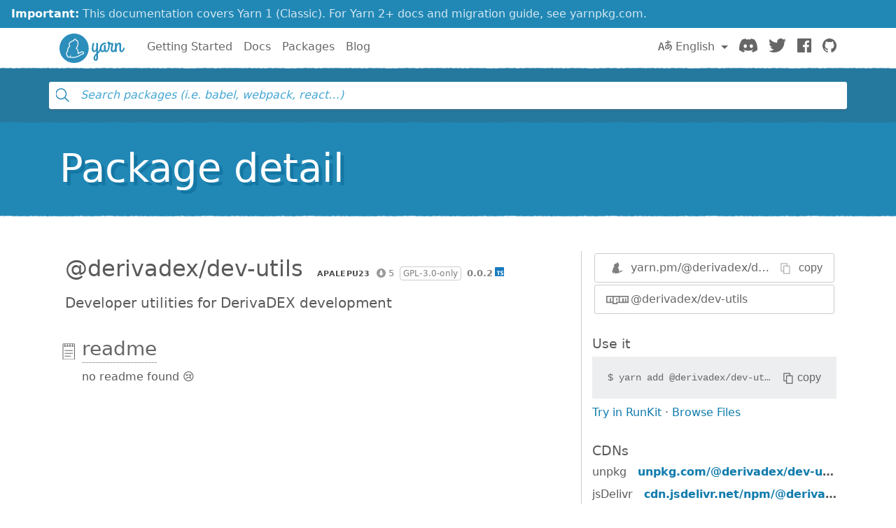

--- FILE ---
content_type: image/svg+xml
request_url: https://classic.yarnpkg.com/assets/detail/ico-download-size.svg
body_size: 259
content:
<svg xmlns="http://www.w3.org/2000/svg" viewBox="0 0 30 30">
  <path d="M6.5 2a.5.5 0 1 0 0 1 .5.5 0 0 0 0-1zm3 0a.5.5 0 1 0 0 1 .5.5 0 0 0 0-1zm-6 0a.5.5 0 1 0 0 1 .5.5 0 0 0 0-1zm22.6 22.1L24 26.3v-6.8a.5.5 0 0 0-1 0v6.8L20.9 24a.5.5 0 0 0-.8.8l3 3h.2a.5.5 0 0 0 .4 0h.2l3-3a.5.5 0 0 0-.8-.8zM15.5 26H3a2 2 0 0 1-2-2V5h25v10.5a.5.5 0 0 0 1 0V3a3 3 0 0 0-3-3H3a3 3 0 0 0-3 3v21a3 3 0 0 0 3 3h12.5a.5.5 0 1 0 0-1zM1 3c0-1.1.9-2 2-2h21a2 2 0 0 1 2 2v1H1V3zm22.5 14a6.5 6.5 0 1 0 0 13 6.5 6.5 0 0 0 0-13zm0 12a5.5 5.5 0 1 1 0-11 5.5 5.5 0 0 1 0 11z"/>
</svg>

--- FILE ---
content_type: image/svg+xml
request_url: https://classic.yarnpkg.com/assets/search/ico-yarn.svg
body_size: 511
content:
<svg xmlns="http://www.w3.org/2000/svg" viewBox="0 0 288.70709 310.39542" width="288.7" height="310.4">
  <path class="logo-secondary" d="M279.8 248.4c-16 3.8-24 7.3-44 20.2-30.8 20-64.6 29.3-64.6 29.3s-2.8 4-11 6c-14 3.4-66.6 6.3-71.4 6.4-13 0-20.8-3.3-23-8.6-6.7-16 9.6-23 9.6-23s-3.6-2.2-5.7-4.2c-2-2-4-5.7-4.5-4.3-2.5 6.2-3.8 21-10.5 27.8-9.2 9.4-26.6 6.3-37 1-11.2-6 1-20 1-20s-6.2 3.4-11-4C3.2 268-1 256.5.2 242.2c1.2-16.3 19.4-32 19.4-32s-3.2-24.2 7.3-49c9.4-22.4 35-40.5 35-40.5S40.4 97 48.4 75.6c5.3-14 7.4-14 9-14.5 6-2.2 12-4.7 16.2-9.4 21.5-23.2 49-18.8 49-18.8s13-39.5 25-31.8c3.6 2.4 17 32 17 32s14-8.3 15.7-5.2c8.5 16.7 9.5 48.6 5.7 68-6.3 32-22.3 49.2-28.7 60-1.6 2.5 17 10.4 29 43 10.8 30 1 55 2.8 58l.5.6s12.5 1 37.6-14.4c13.5-8.3 29.4-17.6 47.5-17.8 17.5-.3 18.4 20.2 5.2 23.4z"/>
</svg>


--- FILE ---
content_type: image/svg+xml
request_url: https://classic.yarnpkg.com/assets/detail/ico-dependencies.svg
body_size: 545
content:
<svg viewBox="0 0 24 24" xmlns="http://www.w3.org/2000/svg">
  <path d="M23.956 11.314a.478.478 0 0 0-.124-.175c-.014-.013-.02-.031-.036-.042-.007-.005-.017-.005-.024-.01-.009-.006-.014-.015-.024-.021l-2.245-1.283c.3-.289.497-.68.497-1.122 0-.597-.333-1.135-.868-1.404l-3.664-1.832.425-1.063.288-.144a.965.965 0 0 0 .776.101l3.854-1.102A1.648 1.648 0 0 0 24 1.64C24 .736 23.264 0 22.36 0h-.46c-.372 0-.736.128-1.025.359l-2.804 2.243a.965.965 0 0 0-.356.731l-.439.219a.498.498 0 0 0-.241.262l-.465 1.162-1.397-.698c-1.067-.534-2.435-.245-3.196.668l-4.26 5.112-7.345 1.959c-.028.008-.049.025-.075.037-.015.007-.033.004-.048.013-.009.005-.013.016-.021.021a.497.497 0 0 0-.156.157l-.01.021a.486.486 0 0 0-.054.203c0 .011-.008.02-.008.031v7a.5.5 0 0 0 .252.434l7 4a.5.5 0 0 0 .397.043l16-5A.499.499 0 0 0 24 18.5v-7c0-.017-.01-.031-.011-.048a.506.506 0 0 0-.033-.138zM21.501 1.14A.64.64 0 0 1 21.9 1h.461a.64.64 0 0 1 .176 1.255l-3.589 1.026-.001-.005c-.011-.023-.031-.037-.045-.057l2.599-2.079zm-8.755 4.446A1.628 1.628 0 0 1 13.998 5c.251 0 .503.06.731.171l1.469.734-.101.252-4.855 2.914a.5.5 0 0 0 .515.857l5-3a.497.497 0 0 0 .207-.243l.132-.33 3.591 1.795a.57.57 0 0 1 .315.514.57.57 0 0 1-.432.553l-.243.061-.004.001-13.457 3.364 5.88-7.057zm-7.669 8.18a.498.498 0 0 0 .545.218l1.68-.42 1.441.865a.504.504 0 0 0 .686-.171.5.5 0 0 0-.171-.686l-.585-.351 1.922-.48 1.148.688a.504.504 0 0 0 .686-.171.5.5 0 0 0-.171-.686l-.291-.174 1.923-.481.852.512a.5.5 0 0 0 .519-.855l1.923-.481.559.335a.5.5 0 0 0 .686-.17.493.493 0 0 0 .01-.478l1.943-.486 1.874 1.071-14.697 4.593-5.754-3.288 4.804-1.281-1.493 1.791a.501.501 0 0 0-.039.586zM7 22.638L1 19.21v-5.848l6 3.428v5.848zm16-4.506L8 22.82v-5.953l15-4.687v5.952z" fill-rule="nonzero" fill="#666"/>
</svg>


--- FILE ---
content_type: image/svg+xml
request_url: https://classic.yarnpkg.com/assets/search/ico-typescript.svg
body_size: 776
content:
<svg height="10" viewBox="0 0 10 10" width="10" xmlns="http://www.w3.org/2000/svg">
  <path d="m33 235h8c.5522847 0 1 .447715 1 1v8c0 .552285-.4477153 1-1 1h-8c-.5522847 0-1-.447715-1-1v-8c0-.552285.4477153-1 1-1zm4.6070313 4.908819v-.831248h-3.6070313v.831248h1.2877734v3.70111h1.0251563v-3.70111zm.4087235 3.525815c.1653186.084289.3608366.147505.5865601.18965.2257234.042144.4636302.063216.7137275.063216.2437389 0 .4752874-.023179.6946524-.069538.2193651-.046359.411704-.122745.5770225-.22916.1653186-.106415.2961938-.245489.3926297-.417228.0964358-.171739.144653-.384039.144653-.636906 0-.183329-.0275527-.344002-.0826589-.482026-.0551062-.138023-.134585-.260767-.238439-.368235-.103854-.107469-.2283709-.203873-.3735545-.289216-.1451836-.085342-.3089101-.165942-.4911845-.241803-.1335265-.054787-.2532747-.107994-.3592481-.159621-.1059735-.051627-.1960495-.104307-.270231-.158041-.0741814-.053735-.1314062-.110629-.1716761-.170685s-.0604045-.128013-.0604045-.203873c0-.069538.0180152-.132227.0540462-.188069.0360309-.055841.0868974-.10378.1526009-.143817.0657036-.040037.1462422-.071119.2416183-.093244.0953761-.022126.2013479-.033189.3179187-.033189.0847788 0 .174325.006322.2686413.018965.0943164.012643.1891612.032135.2845373.058475s.1881015.059529.2781789.099566.1732653.086396.2495662.139076v-.945086c-.1547212-.059002-.3237463-.102726-.5070804-.131174-.183334-.028447-.3936882-.042671-.6310687-.042671-.2416194 0-.4705186.025813-.6867044.07744s-.4064053.132227-.5706641.241803c-.1642589.109576-.2940744.249177-.3894505.418809s-.1430634.372449-.1430634.608458c0 .301334.0874268.558411.2622829.771241.1748562.21283.4403157.392995.7963865.540501.1398849.056895.2702303.112736.39104.167523.1208097.054788.225192.111683.31315.170685.0879579.059002.1573695.123272.2082367.19281.0508673.069539.0763005.148558.0763005.237062 0 .065324-.0158958.125906-.0476878.181747-.031792.055842-.0800092.104307-.144653.145398s-.1451824.073226-.2416183.096405c-.0964358.023179-.2092958.034769-.3385834.034769-.2204248 0-.4387268-.038456-.6549126-.11537s-.4164726-.192283-.6008664-.34611z" fill="#187abf" fill-rule="evenodd" transform="translate(-32 -235)"/>
</svg>


--- FILE ---
content_type: image/svg+xml
request_url: https://classic.yarnpkg.com/assets/search/ico-npm.svg
body_size: 115
content:
<svg width="34" height="13" viewBox="0 0 34 13" xmlns="http://www.w3.org/2000/svg">
  <path d="M0 0h34v11.143h-17v1.857h-7.556v-1.857h-9.444v-11.143zm1.889 9.286h3.778v-5.571h1.889v5.571h1.889v-7.429h-7.556v7.429zm9.444-7.429v9.286h3.778v-1.857h3.778v-7.429h-7.556zm3.778 1.857h1.889v3.714h-1.889v-3.714zm5.667-1.857v7.429h3.778v-5.571h1.889v5.571h1.889v-5.571h1.889v5.571h1.889v-7.429h-11.333z" fill="#000"/>
</svg>


--- FILE ---
content_type: image/svg+xml
request_url: https://classic.yarnpkg.com/assets/detail/ico-downloads.svg
body_size: 553
content:
<svg viewBox="0 0 24 22" xmlns="http://www.w3.org/2000/svg">
  <g fill-rule="nonzero" fill="#666">
    <path d="M18.5 17h-5a.5.5 0 0 1 0-1h5c2.481 0 4.5-2.019 4.5-4.5S20.981 7 18.5 7c-.273.004-.538-.171-.573-.422C17.474 3.398 14.711 1 11.5 1A6.508 6.508 0 0 0 5 7.5c0 .28.024.578.076.938a.5.5 0 0 1-.12.402c-.097.109-.248.147-.384.169a.932.932 0 0 1-.105-.01C2.57 9 1 10.57 1 12.5S2.57 16 4.5 16h5a.5.5 0 0 1 0 1h-5A4.505 4.505 0 0 1 0 12.5a4.507 4.507 0 0 1 4.022-4.475A6.391 6.391 0 0 1 4 7.5C4 3.364 7.364 0 11.5 0c3.565 0 6.651 2.561 7.346 6.023C21.758 6.232 24 8.609 24 11.5c0 3.033-2.467 5.5-5.5 5.5z"/>
    <path d="M11.5 22a.504.504 0 0 1-.354-.146l-2-2a.5.5 0 0 1 .707-.707L11 20.293V11.5a.5.5 0 0 1 1 0v10a.5.5 0 0 1-.5.5z"/>
    <path d="M11.5 22a.5.5 0 0 1-.354-.853l2-2a.5.5 0 0 1 .707.707l-2 2A.498.498 0 0 1 11.5 22z"/>
  </g>
</svg>


--- FILE ---
content_type: image/svg+xml
request_url: https://classic.yarnpkg.com/assets/detail/ico-devdependencies.svg
body_size: 268
content:
<svg xmlns="http://www.w3.org/2000/svg" viewBox="0 0 24 24">
  <path d="M23.7 16.8l-.3-.3H23c-.2 0-.5 0-.6-.2v-.6c.3 0 .3-.2.3-.4V15c-1-1-2-1.6-3-1.8H19l-.2.4c0 .3-.3.5-.5.5s-.5 0-.5-.4c0 0 0-.3-.2-.4h-.4c-1 .2-2.2.8-3 1.7 0 0-.2.2 0 .3v.4c.3 0 .3.4.2.6s-.4.3-.6.2h-.4l-.3.3-.3 1.8.3 1.7.3.3h.4c.2 0 .5 0 .6.2v.6c-.3 0-.3.2-.3.4v.4c1 1 2 1.5 3 1.7h.5l.2-.5c0-.3.3-.4.5-.4s.5.2.5.5c0 0 0 .3.2.4h.3c1.3-.3 2.3-1 3-1.8.2 0 .3-.3.2-.4 0-.2 0-.3-.2-.4-.2 0-.2-.4 0-.6 0-.2.3-.3.5-.2h.4l.3-.3.3-1.7-.3-1.8zm-.8 2.8c-.7 0-1.2.2-1.5.7-.2.5-.2 1 0 1.5-.4.5-1 1-1.7 1-.2-.4-.7-.7-1.3-.7s-1 .4-1.3 1c-.7-.3-1.3-.7-1.8-1.2.3-.4.3-1 0-1.5-.2-.5-.7-.8-1.3-.7v-1-1c.7 0 1.2-.3 1.5-.8.2-.5.2-1 0-1.5.4-.5 1-1 1.7-1 .2.4.7.8 1.3.8s1-.3 1.3-.8c.7.2 1.3.6 1.8 1-.3.5-.3 1 0 1.6.2.5.7.7 1.3.7v2z" fill="#666"/>
  <path d="M18.5 16C17 16 16 17.3 16 18.7s1 2.5 2.5 2.5 2.5-1 2.5-2.4-1-2.5-2.5-2.5zm0 4c-.8 0-1.5-.6-1.5-1.4s.7-1.5 1.5-1.5 1.5.7 1.5 1.6c0 .8-.7 1.5-1.5 1.5z" fill="#666"/>
  <path d="M11.5 19L6 20 3 4l17-3 2.2 12c0 .3.3.5.6.4.2 0 .4-.3.4-.5L21 .4c0-.3-.3-.5-.6-.4L14 1 1.6 0s-.2 0-.3.2L1 .5l-1 18c0 .3.2.5.4.5l4.4.5.2 1c0 .4.3.6.5.6l6.2-1c.2 0 .4-.3.4-.5 0-.3-.2-.5-.5-.5zM1 18L2 1l8 .8L2.5 3l-.3.3v.3l2.6 15L1 18z" fill="#666"/>
</svg>
